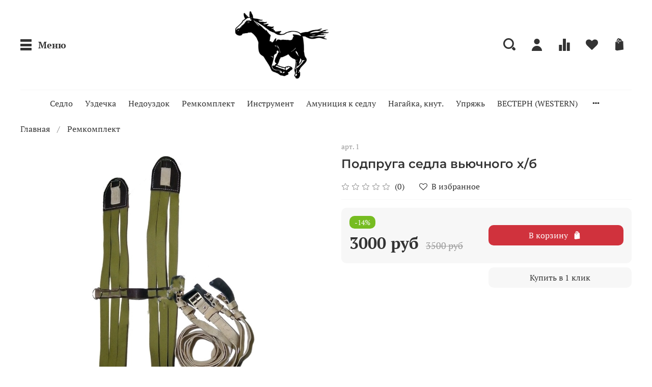

--- FILE ---
content_type: text/css
request_url: https://static.insales-cdn.com/assets/1/7301/1784965/1634650015/theme.css
body_size: 917
content:
/* line 1, _settings.scss */
:root {
  --bg: #ffffff;
  --bg-is-light: true;
  --bg-minor-shade: #f7f7f7;
  --bg-minor-shade-is-light: true;
  --bg-major-shade: #ededed;
  --bg-major-shade-is-light: true;
  --bg-half-shade: #808080;
  --bg-half-shade-is-dark: true;
  --color-btn-bg: #d0323d;
  --color-btn-bg-is-dark: true;
  --color-btn-bg-minor-shade: #d54851;
  --color-btn-bg-minor-shade-is-dark: true;
  --color-btn-bg-major-shade: #da5c64;
  --color-btn-bg-major-shade-is-dark: true;
  --color-btn-bg-half-shade: #e8999e;
  --color-btn-bg-half-shade-is-light: true;
  --color-accent-text: #6b6b6b;
  --color-accent-text-is-dark: true;
  --color-accent-text-minor-shade: #7a7a7a;
  --color-accent-text-minor-shade-is-dark: true;
  --color-accent-text-major-shade: #898989;
  --color-accent-text-major-shade-is-dark: true;
  --color-accent-text-half-shade: #b5b5b5;
  --color-accent-text-half-shade-is-light: true;
  --color-text-dark: #333333;
  --color-text-dark-is-dark: true;
  --color-text-dark-minor-shade: #474747;
  --color-text-dark-minor-shade-is-dark: true;
  --color-text-dark-major-shade: #5c5c5c;
  --color-text-dark-major-shade-is-dark: true;
  --color-text-dark-half-shade: #999999;
  --color-text-dark-half-shade-is-dark: true;
  --color-text-light: #ffffff;
  --color-text-light-is-light: true;
  --color-text-light-minor-shade: #f7f7f7;
  --color-text-light-minor-shade-is-light: true;
  --color-text-light-major-shade: #ededed;
  --color-text-light-major-shade-is-light: true;
  --color-text-light-half-shade: #808080;
  --color-text-light-half-shade-is-dark: true;
  --icons_pack: solid;
  --controls-btn-border-radius: 10px;
  --color-notice-warning: #fff3cd;
  --color-notice-warning-is-light: true;
  --color-notice-warning-minor-shade: #fff3ca;
  --color-notice-warning-minor-shade-is-light: true;
  --color-notice-warning-major-shade: #fff2c8;
  --color-notice-warning-major-shade-is-light: true;
  --color-notice-warning-half-shade: #ffedb3;
  --color-notice-warning-half-shade-is-light: true;
  --color-notice-success: #d4edda;
  --color-notice-success-is-light: true;
  --color-notice-success-minor-shade: #d3ecd9;
  --color-notice-success-minor-shade-is-light: true;
  --color-notice-success-major-shade: #d1ecd7;
  --color-notice-success-major-shade-is-light: true;
  --color-notice-success-half-shade: #bee4c7;
  --color-notice-success-half-shade-is-light: true;
  --color-notice-error: #f8d7da;
  --color-notice-error-is-light: true;
  --color-notice-error-minor-shade: #f8d7da;
  --color-notice-error-minor-shade-is-light: true;
  --color-notice-error-major-shade: #f8d5d8;
  --color-notice-error-major-shade-is-light: true;
  --color-notice-error-half-shade: #f5c4c8;
  --color-notice-error-half-shade-is-light: true;
  --color-notice-info: #cce5ff;
  --color-notice-info-is-light: true;
  --color-notice-info-minor-shade: #cae4ff;
  --color-notice-info-minor-shade-is-light: true;
  --color-notice-info-major-shade: #c8e3ff;
  --color-notice-info-major-shade-is-light: true;
  --color-notice-info-half-shade: #b3d7ff;
  --color-notice-info-half-shade-is-light: true;
  --font-family: 'PT Serif';
  --font-size: 16px;
  --font-family-heading: Montserrat;
  --heading-ratio: 1.5;
  --heading-weight: 600;
  --collection_count: 20;
  --search_count: 20;
  --blog_size: 8;
  --product_not_available: shown;
  --layout-content-max-width: 1240px;
  --delta_sidebar: 1;
  --type_sidebar: sticky;
  --sidebar_index_show: false;
  --sidebar_index_position: left;
  --sidebar_collection_show: false;
  --sidebar_collection_position: left;
  --sidebar_cart_show: false;
  --sidebar_cart_position: left;
  --sidebar_product_show: false;
  --sidebar_product_position: left;
  --sidebar_blog_show: false;
  --sidebar_blog_position: left;
  --sidebar_article_show: false;
  --sidebar_article_position: left;
  --sidebar_page_show: false;
  --sidebar_page_position: left;
  --sidebar_compare_show: false;
  --sidebar_compare_position: left;
  --sidebar_search_show: false;
  --sidebar_search_position: left;
  --feedback_captcha_enabled: true;
  --favorite_enabled: true; }

/* line 4, theme.scss */
.outside-widgets .delete-widget-link {
  display: none; }

/* line 8, theme.scss */
.outside-widgets .add-widget-link {
  display: none; }

/* line 12, theme.scss */
[data-fixed-panels] .delete-widget-link {
  display: none; }

@media (max-width: 768px) {
  /* line 17, theme.scss */
  [style*="--is-editor:true"] .outside-widgets {
    display: none; }

  /* line 20, theme.scss */
  .edit-widget-buttons .widget-name {
    display: none !important; }

  /* line 23, theme.scss */
  [data-fixed-panels] [data-widget-add] {
    display: none; } }
